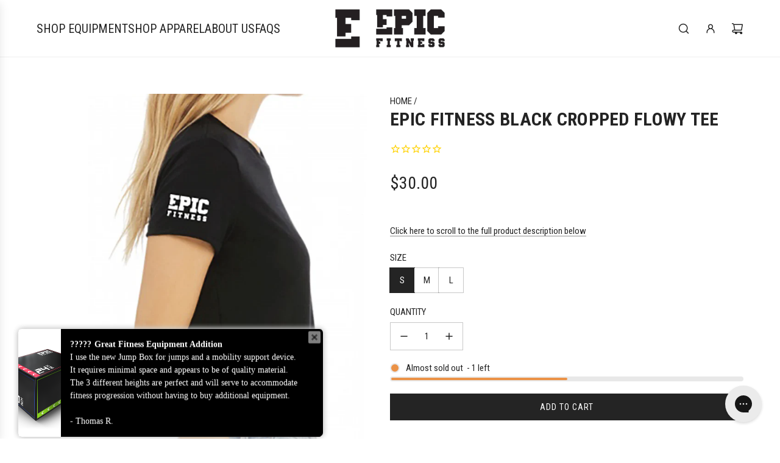

--- FILE ---
content_type: text/javascript; charset=utf-8
request_url: https://shopepicfitness.com/products/womens-black-cropped-flowy-t-shirt.js
body_size: 406
content:
{"id":6025779347605,"title":"Epic Fitness Black Cropped Flowy Tee","handle":"womens-black-cropped-flowy-t-shirt","description":"\u003cul\u003e\n\u003cli\u003e65% Poly\/35% viscose\u003c\/li\u003e\n\u003cli\u003eShort sleeve cropped T-shirt\u003c\/li\u003e\n\u003cli\u003eLoose, flowy fit\u003cbr\u003e\n\u003c\/li\u003e\n\u003cli\u003eTailored sleeve\u003c\/li\u003e\n\u003cli\u003eSize guide:\u003c\/li\u003e\n\u003cul\u003e\n\u003cli\u003eXS: 0-2\u003c\/li\u003e\n\u003cli\u003eS: 2-4\u003c\/li\u003e\n\u003cli\u003eM: 6-10\u003c\/li\u003e\n\u003cli\u003eL: 10-14\u003c\/li\u003e\n\u003cli\u003eXL: 14-18\u003c\/li\u003e\n\u003c\/ul\u003e\n\u003cli\u003eKaylee (2nd picture) is wearing a size Small\u003c\/li\u003e\n\u003c\/ul\u003e\n","published_at":"2023-11-26T14:15:13-05:00","created_at":"2020-10-27T12:48:27-04:00","vendor":"Epic Fitness","type":"Shirts \u0026 Tops","tags":["Womens"],"price":3000,"price_min":3000,"price_max":3000,"available":true,"price_varies":false,"compare_at_price":null,"compare_at_price_min":0,"compare_at_price_max":0,"compare_at_price_varies":false,"variants":[{"id":37082412220565,"title":"S","option1":"S","option2":null,"option3":null,"sku":"WMCROPTOPBL-S","requires_shipping":true,"taxable":true,"featured_image":null,"available":true,"name":"Epic Fitness Black Cropped Flowy Tee - S","public_title":"S","options":["S"],"price":3000,"weight":907,"compare_at_price":null,"inventory_management":"shopify","barcode":"","requires_selling_plan":false,"selling_plan_allocations":[]},{"id":37082412253333,"title":"M","option1":"M","option2":null,"option3":null,"sku":"WMCROPTOPBL-M","requires_shipping":true,"taxable":true,"featured_image":null,"available":true,"name":"Epic Fitness Black Cropped Flowy Tee - M","public_title":"M","options":["M"],"price":3000,"weight":907,"compare_at_price":null,"inventory_management":"shopify","barcode":"","requires_selling_plan":false,"selling_plan_allocations":[]},{"id":37082412286101,"title":"L","option1":"L","option2":null,"option3":null,"sku":"WMCROPTOPBL-L","requires_shipping":true,"taxable":true,"featured_image":null,"available":true,"name":"Epic Fitness Black Cropped Flowy Tee - L","public_title":"L","options":["L"],"price":3000,"weight":907,"compare_at_price":null,"inventory_management":"shopify","barcode":"","requires_selling_plan":false,"selling_plan_allocations":[]}],"images":["\/\/cdn.shopify.com\/s\/files\/1\/0481\/4559\/6565\/products\/Women_s-Black-Cropped-T-Shirt.png?v=1622163988","\/\/cdn.shopify.com\/s\/files\/1\/0481\/4559\/6565\/products\/Women_s-Black-Cropped-T-Shirt_2.png?v=1622163988"],"featured_image":"\/\/cdn.shopify.com\/s\/files\/1\/0481\/4559\/6565\/products\/Women_s-Black-Cropped-T-Shirt.png?v=1622163988","options":[{"name":"Size","position":1,"values":["S","M","L"]}],"url":"\/products\/womens-black-cropped-flowy-t-shirt","media":[{"alt":null,"id":14620893151381,"position":1,"preview_image":{"aspect_ratio":1.0,"height":770,"width":770,"src":"https:\/\/cdn.shopify.com\/s\/files\/1\/0481\/4559\/6565\/products\/Women_s-Black-Cropped-T-Shirt.png?v=1622163988"},"aspect_ratio":1.0,"height":770,"media_type":"image","src":"https:\/\/cdn.shopify.com\/s\/files\/1\/0481\/4559\/6565\/products\/Women_s-Black-Cropped-T-Shirt.png?v=1622163988","width":770},{"alt":null,"id":14620852945045,"position":2,"preview_image":{"aspect_ratio":1.0,"height":770,"width":770,"src":"https:\/\/cdn.shopify.com\/s\/files\/1\/0481\/4559\/6565\/products\/Women_s-Black-Cropped-T-Shirt_2.png?v=1622163988"},"aspect_ratio":1.0,"height":770,"media_type":"image","src":"https:\/\/cdn.shopify.com\/s\/files\/1\/0481\/4559\/6565\/products\/Women_s-Black-Cropped-T-Shirt_2.png?v=1622163988","width":770}],"requires_selling_plan":false,"selling_plan_groups":[]}